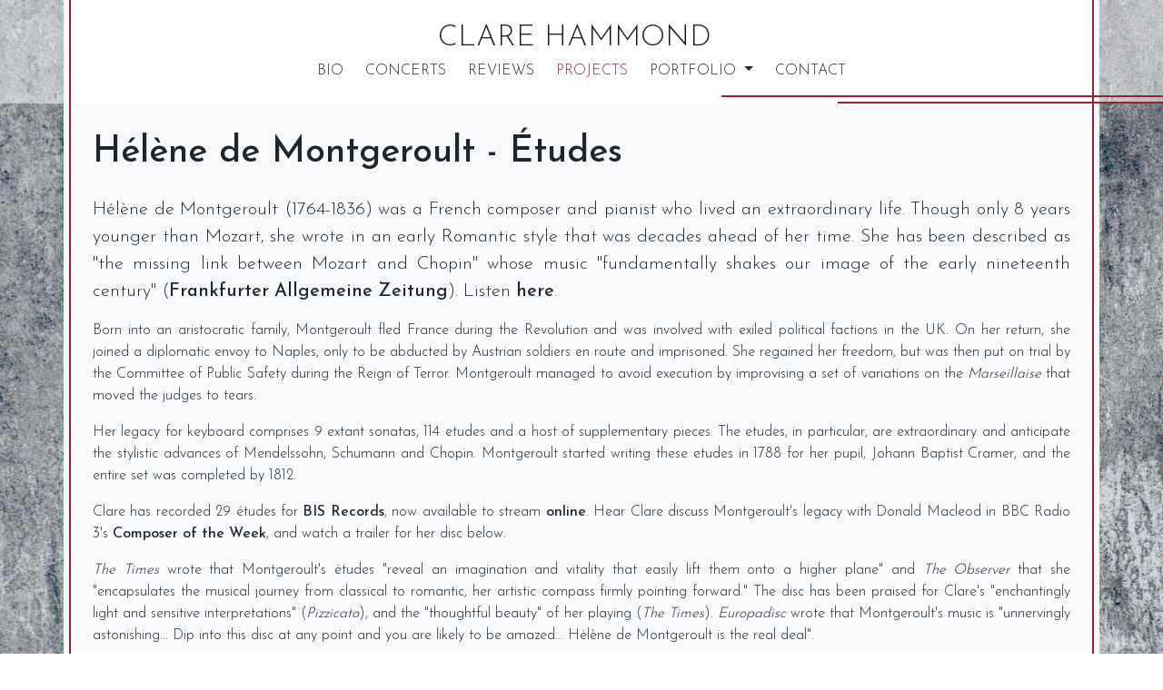

--- FILE ---
content_type: text/html; charset=utf-8
request_url: https://clarehammond.com/projects/helene-de-montgeroult-etudes/
body_size: 2815
content:


<!DOCTYPE html>
<html lang="en">
  <head>
    <meta charset="utf-8" />
    <meta
      name="viewport"
      content="width=device-width, initial-scale=1, shrink-to-fit=no"
    />

    <link
      rel="stylesheet"
      href="https://cdnjs.cloudflare.com/ajax/libs/bootstrap/5.1.3/css/bootstrap.min.css"
      integrity="sha512-GQGU0fMMi238uA+a/bdWJfpUGKUkBdgfFdgBm72SUQ6BeyWjoY/ton0tEjH+OSH9iP4Dfh+7HM0I9f5eR0L/4w=="
      crossorigin="anonymous"
      referrerpolicy="no-referrer"
    />
    <link rel="stylesheet" href="/static/css/glightbox.css" />
    <link rel="stylesheet" href="/static/css/styles.css" />

    <link rel="preconnect" href="https://fonts.googleapis.com" />
    <link rel="preconnect" href="https://fonts.gstatic.com" crossorigin />
    <link
      href="https://fonts.googleapis.com/css2?family=Josefin+Sans:wght@300;400;500&display=swap"
      rel="stylesheet"
    />

    <script defer data-domain="clarehammond.com" src="https://plausible.io/js/script.js"></script>

    <title>Clare Hammond | Hélène de Montgeroult - Études</title>
  </head>
  <body>
    


<nav class="navbar navbar-expand-lg navbar-light fixed-top">
  <div class="container px-5 pt-3 pt-lg-4 pb-3">
    <a class="navbar-brand" href="/">Clare Hammond</a>
    <button
      class="navbar-toggler mb-1 mt-1"
      type="button"
      data-bs-toggle="collapse"
      data-bs-target="#navbarToggle"
      aria-controls="navbarToggle"
      aria-expanded="false"
      aria-label="Toggle navigation"
    >
      <span class="navbar-toggler-icon"></span>
    </button>
    <div class="collapse navbar-collapse" id="navbarToggle">
      <ul class="navbar-nav mb-2 mb-lg-0 mx-auto">
	<li class="nav-item mx-1">
	  <a class="nav-link text-uppercase fw-light" href="/biography/">Bio</a>
	</li>
	<li class="nav-item mx-1">
	  <a class="nav-link text-uppercase fw-light" href="/concerts/">Concerts</a>
	</li>
	<li class="nav-item mx-1">
	  <a class="nav-link text-uppercase fw-light" href="/reviews/">Reviews</a>
	</li>
	<li class="nav-item mx-1">
	  <a class="nav-link text-uppercase fw-light active" href="/projects/">Projects</a>
	</li>
	<li class="nav-item mx-1 dropdown">
	  <a class="nav-link text-uppercase fw-light dropdown-toggle" href="#" id="navbarDropdown" role="button" data-bs-toggle="dropdown" aria-expanded="false">
	    Portfolio
	  </a>
	  <div class="dropdown-menu" aria-labelledby="navbarDropdown">
	    <ul class="list-unstyled">
	      <li><a class="dropdown-item" href="/discography/">Discography</a></li>
	      <li><a class="dropdown-item" href="/audio-video/">Audio / video</a></li>
	      <li><a class="dropdown-item" href="/gallery/">Gallery</a></li>
	      <li><a class="dropdown-item" href="/download/">Download</a></li>
	    </ul>
	    <div class="dropdown-divider"></div>
	    <h6 class="dropdown-header">Repertoire</h6>
	    <ul class="list-unstyled">
	      <li><a class="dropdown-item" href="/repertoire/concerto/">Concerto</a></li>
	      <li><a class="dropdown-item" href="/repertoire/solo/">Solo</a></li>
	      <li><a class="dropdown-item" href="/repertoire/chamber/">Chamber</a></li>
	      <li><a class="dropdown-item" href="/repertoire/contemporary/">Contemporary</a></li>
	    </ul>
	  </div>
	</li>
	<li class="nav-item mx-1">
	  <a class="nav-link text-uppercase fw-light" href="/contact/">Contact</a>
	</li>
      </ul>
    </div>
  </div>
</nav>


<div class="container page__container">

  <div id="projects-helene-de-montgeroult-etudes" class="row page__content px-2">
    
      <div class="col">
        
<h1 class="pb-3">
        Hélène de Montgeroult - Études
        
</h1>





  <div class="content__section content__text section-1 pb-4">
    

    

    <p class="lead">Hélène de Montgeroult (1764-1836) was a French composer and pianist who lived an extraordinary life. Though only 8 years younger than Mozart, she wrote in an early Romantic style that was decades ahead of her time. She has been described as "the missing link between Mozart and Chopin" whose music "fundamentally shakes our image of the early nineteenth century" (<a target="_blank" href="https://clarehammond.com/reviews/live/faz/">Frankfurter Allgemeine Zeitung</a>). Listen <a target="_blank" href="https://bisrecords.lnk.to/2603">here</a>. </p>
<p>Born into an aristocratic family, Montgeroult fled France during the Revolution and was involved with exiled political factions in the UK. On her return, she joined a diplomatic envoy to Naples, only to be abducted by Austrian soldiers en route and imprisoned. She regained her freedom, but was then put on trial by the Committee of Public Safety during the Reign of Terror. Montgeroult managed to avoid execution by improvising a set of variations on the <em>Marseillaise</em> that moved the judges to tears.</p>
<p>Her legacy for keyboard comprises 9 extant sonatas, 114 etudes and a host of supplementary pieces. The etudes, in particular, are extraordinary and anticipate the stylistic advances of Mendelssohn, Schumann and Chopin. Montgeroult started writing these etudes in 1788 for her pupil, Johann Baptist Cramer, and the entire set was completed by 1812. </p>
<p>Clare has recorded 29 études for <a target="_blank" href="https://www.bis.se/">BIS Records</a>, now available to stream <a target="_blank" href="https://bisrecords.lnk.to/2603">online</a>. Hear Clare discuss Montgeroult's legacy with Donald Macleod in BBC Radio 3's <a target="_blank" href="https://www.bbc.co.uk/programmes/p0cly1c0">Composer of the Week</a>, and watch a trailer for her disc below. </p>
<p><em>The Times</em> wrote that Montgeroult's études "reveal an imagination and vitality that easily lift them onto a higher plane" and <em>The Observer</em> that she "encapsulates the musical journey from classical to romantic, her artistic compass firmly pointing forward." The disc has been praised for Clare's "enchantingly light and sensitive interpretations" (<em>Pizzicato</em>), and the "thoughtful beauty" of her playing (<em>The Times</em>). <em>Europadisc</em> wrote that Montgeroult's music is "unnervingly astonishing... Dip into this disc at any point and you are likely to be amazed... Hélène de Montgeroult is the real deal".</p>
<p>This project was generously supported by the <a target="_blank" href="http://www.ambachecharitabletrust.org/">Ambache Charitable Trust</a>, John S Cohen Foundation, <a target="_blank" href="https://www.fideliocharitabletrust.org.uk/">Fidelio Charitable Trust</a>, <a target="_blank" href="http://www.gemmatrust.com/">Gemma Classical Music Trust</a>, <a target="_blank" href="http://www.golsoncott.org.uk/">Golsoncott Foundation</a>, <a target="_blank" href="https://stradivaritrust.org/">The Stradivari Trust</a>, Tony Allcock, Miles Dodd, John Wilson, Penny Wright and Andrew Neubauer.</p>


    
  </div>

  <div class="content__section content__video section-2 pb-4">
    

    

    <div class="row">

<div class="col-6 p-3">
<iframe
  src="https://www.youtube.com/embed/-kGKGxB1yJc"
  frameborder="0"
  allow="accelerometer; autoplay; clipboard-write; encrypted-media; gyroscope; picture-in-picture"
  allowfullscreen
></iframe>
</div>

</div>


    
  </div>


      </div>
    
  </div>
</div>


    <script
      src="https://cdnjs.cloudflare.com/ajax/libs/bootstrap/5.1.3/js/bootstrap.bundle.min.js"
      integrity="sha512-pax4MlgXjHEPfCwcJLQhigY7+N8rt6bVvWLFyUMuxShv170X53TRzGPmPkZmGBhk+jikR8WBM4yl7A9WMHHqvg=="
      crossorigin="anonymous"
      referrerpolicy="no-referrer"
    ></script>
    <script src="/static/js/glightbox.js"></script>
    <script type="text/javascript">
      const lightbox = GLightbox({ touchNavigation: true });
    </script>
    

    
  </body>
</html>


--- FILE ---
content_type: text/css; charset=utf-8
request_url: https://clarehammond.com/static/css/styles.css
body_size: 1236
content:
/* Custom properties { */
:root {
    --fixed-nav-gap: 67px;
    --splash-colour: #912436;
    --home-background-colour: #100202;
}

@media (min-width: 768px) {
    :root {
        --fixed-nav-gap: 5.5rem;
    }
}

@media (min-width: 992px) {
    :root {
        --fixed-nav-gap: 7rem;
    }
}

@media (min-width: 1200px) {
    :root {
        --fixed-nav-gap: 7.5rem;
    }
}
/* } */

/* Fonts { */
body,
.glightbox-clean .gslide-title {
    font-family: "Josefin Sans";
}
/* } */

/* Global { */
html,
body {
    min-height: 100vh;
}

@media (min-width: 576px) {
    html {
        background: url("../img/background.jpg");
        background-attachment: fixed;
        background-repeat: no-repeat;
        background-size: cover;
    }
}

body {
    background: transparent;
    display: grid;
    grid-template-rows: 1fr;
}

.btn {
    background-color: var(--splash-colour);
    border-color: var(--splash-colour);
    color: #fff;
}

audio {
    filter: contrast(100%) invert(20%);
    width: 200px;
    height: 25px;
}
/* } */

/* Navbar { */
.navbar {
    padding: 0;
}

.navbar-light {
    background-color: rgba(255, 255, 255, 0.5);
}

.navbar-light > * > .navbar-toggler {
    border-color: white;
}

.navbar-dark {
    background-color: var(--home-background-colour);
}

.navbar-dark > * > .navbar-toggler {
    border-color: var(--home-background-colour);
}

.navbar::before {
    background-color: var(--splash-colour);
    bottom: 7px;
    content: " ";
    height: 2px;
    position: absolute;
    right: 0;
    width: 38%;
    z-index: 1;
}

.navbar::after {
    background-color: var(--splash-colour);
    bottom: 0;
    content: " ";
    height: 2px;
    position: absolute;
    right: 0;
    width: 28%;
}

.navbar > .container {
    padding-bottom: 0.5rem;
    padding-top: 0.5rem;
    position: relative;
}

.navbar-dark > .container {
    background-color: var(--home-background-colour);
}

.navbar > .container::after {
    background-color: white;
    bottom: 0;
    content: "";
    height: 100%;
    left: 14px;
    position: absolute;
    width: calc(100% - 28px);
    z-index: -1;
}

.navbar-brand {
    font-weight: 300;
    line-height: 1;
    padding: 0.25rem 0 0;
    text-transform: uppercase;
    text-align: center;
}

.navbar-light > .navbar-brand {
    color: var(--bs-body-color);
}

.navbar-dark > .navbar-brand {
    color: var(--bs-light);
}

@media (min-width: 576px) {
    .navbar-brand {
        font-size: 2rem;
        padding-top: 0.33rem;
    }
}

@media (min-width: 992px) {
    .navbar-expand-lg .navbar-collapse {
        flex-basis: 100%;
    }

    .navbar > .container {
        padding-bottom: 0.5rem;
        padding-top: 1rem;
    }

    .navbar > .container {
        flex-wrap: wrap;
        justify-content: center;
    }

    .navbar-brand {
        display: block;
        padding-bottom: 0;
        padding-top: 0.125rem;
    }
}

@media (min-width: 1200px) {
    .navbar > .container {
        padding-bottom: 1rem;
    }

    .navbar-brand {
    }
}

.navbar-toggler {
    margin-bottom: 0.5rem;
}

.navbar-light a.nav-link {
    color: var(--bs-body-color) !important;
}

.navbar-dark a.nav-link {
    color: var(--bs-light) !important;
}

a.nav-link.active {
    color: var(--splash-colour) !important;
}
/* } */

/* Home page { */
.home {
    background-color: var(--home-background-colour);
}

.home__bg {
    display: none;
}

.home__image {
    height: auto;
    width: 100%;
}

.home__prose {
    color: var(--bs-light);
    font-size: 1.2rem;
    font-weight: 300;
    margin: 0 auto;
    max-width: 65ch;
    padding-top: 2rem;
}

.home__container {
    margin-top: var(--fixed-nav-gap);
    position: relative;
}

@media (min-width: 576px) {
    .home__container {
        margin-top: var(--fixed-nav-gap);
    }
}

@media (min-width: 992px) {
    .home__container {
        min-height: 75vh;
    }

    .home__image {
        display: none;
    }

    .home__bg {
        background-position-x: 33%;
        background-repeat: no-repeat;
        background-size: cover;
        bottom: 0;
        display: flex;
        left: 0;
        position: absolute;
        right: 0;
        top: 0;
    }

    .home__content {
        background: rgb(95, 89, 91, 0.5);
        flex: 0 0 auto;
        margin-left: 50%;
        position: relative;
        width: 50%;
        z-index: 2;
    }

    .home__prose {
        color: var(--bs-light);
        max-width: 50ch;
        padding: 2rem;
    }
}

@media (min-width: 1200px) {
    .home__bg {
        background-position-x: 25%;
    }
}

.home svg {
    margin: 8px;
}
/* } */

/* Inner pages { */
.page__container {
    background-color: var(--bs-light);
    min-height: 100%;
    position: relative;
}

.page__container::before {
    background-color: var(--splash-colour);
    content: "";
    height: 100%;
    left: 0.375rem;
    position: absolute;
    top: 0;
    width: 2px;
    z-index: 891011;
}

.page__container::after {
    background-color: var(--splash-colour);
    content: "";
    height: 100%;
    position: absolute;
    right: 0.375rem;
    top: 0;
    width: 2px;
    z-index: 891011;
}

.page__content {
    font-weight: 300;
    margin: 0;
    min-height: 100%;
    padding: 96px 0 3rem;
    position: relative;
}

@media (min-width: 576px) {
    .page__content {
        padding-top: var(--fixed-nav-gap);
    }
}

@media (min-width: 767px) {
    .page__content {
        padding-top: calc(var(--fixed-nav-gap) + 1.5rem);
    }
}

@media (min-width: 767px) {
    .page__image-container {
        position: sticky;
        top: var(--fixed-nav-gap);
    }
}
/* } */

/* Content { */
.content__section details {
    margin-bottom: 1.5rem;
}

.content__section summary {
    font-weight: 500;
    padding-bottom: 0.5rem;
    padding-top: 0.5rem;
}

.content__section summary:hover,
.content__section summary:focus {
    text-decoration: underline;
}

.content__section iframe {
    aspect-ratio: 16 / 9;
    height: 100%;
    width: 100%;
}

.content__section ul {
    list-style-type: "▸  ";
}

.content__section img {
    display: block;
}

.content__section .concert ul {
    list-style-type: none;
}

.content__section .composer-name {
    font-weight: 400;
}

.content__section blockquote {
    padding-left: 50px;
}

.content__section a {
    color: currentColor;
    font-weight: 500;
    text-decoration: none;
}

.content__section a:hover,
.content__section a:focus {
    text-decoration: underline;
}

.content__section .repertoire-list {
    list-style: none;
}

.content__text p,
.review__content p {
    text-align: justify;
}
/* } */

/* project-listing { */
.content__project-listing .img-container {
    position: relative;
}

.content__project-listing .img-container h4 {
    position: absolute;
    bottom: 0;
    left: 50%;
    transform: translateX(-50%);
    width: 90%;
    text-align: center;
    color: var(--bs-light);
    background-color: rgba(0, 0, 0, 0.5);
}

.content__project-listing .img-container:hover {
    opacity: 0.5;
}
/* } */

/* Ensure pictures don't make contents wider on small screens */
@media (max-width: 768px) {
    .content__text p img {
        width: 100%;
    }
}
